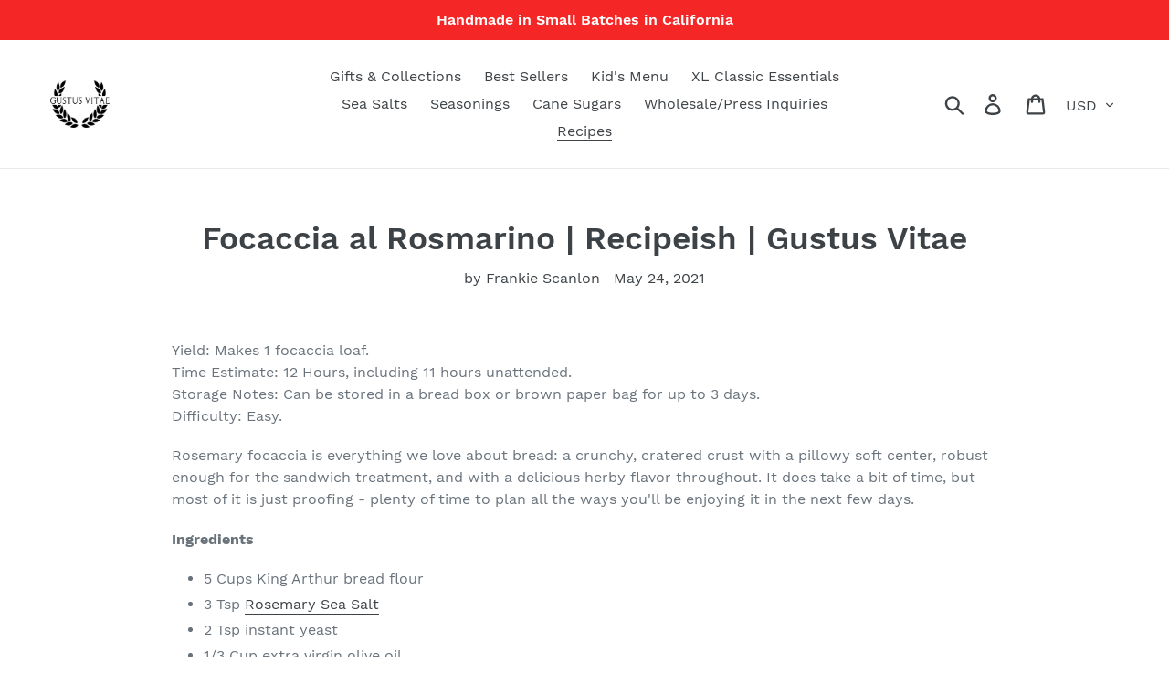

--- FILE ---
content_type: text/javascript
request_url: https://www.gustusvitae.com/cdn/shop/t/1/assets/theme.min.js?v=87662976954854530951595024791
body_size: 13867
content:
var $jscomp=$jscomp||{};$jscomp.scope={};$jscomp.findInternal=function(b,a,c){b instanceof String&&(b=String(b));for(var d=b.length,e=0;e<d;e++){var g=b[e];if(a.call(c,g,e,b))return{i:e,v:g}}return{i:-1,v:void 0}};$jscomp.ASSUME_ES5=!1;$jscomp.ASSUME_NO_NATIVE_MAP=!1;$jscomp.ASSUME_NO_NATIVE_SET=!1;$jscomp.SIMPLE_FROUND_POLYFILL=!1;
$jscomp.defineProperty=$jscomp.ASSUME_ES5||"function"==typeof Object.defineProperties?Object.defineProperty:function(b,a,c){b!=Array.prototype&&b!=Object.prototype&&(b[a]=c.value)};$jscomp.getGlobal=function(b){return"undefined"!=typeof window&&window===b?b:"undefined"!=typeof global&&null!=global?global:b};$jscomp.global=$jscomp.getGlobal(this);
$jscomp.polyfill=function(b,a,c,d){if(a){c=$jscomp.global;b=b.split(".");for(d=0;d<b.length-1;d++){var e=b[d];e in c||(c[e]={});c=c[e]}b=b[b.length-1];d=c[b];a=a(d);a!=d&&null!=a&&$jscomp.defineProperty(c,b,{configurable:!0,writable:!0,value:a})}};$jscomp.polyfill("Array.prototype.find",function(b){return b?b:function(a,b){return $jscomp.findInternal(this,a,b).v}},"es6","es3");window.theme=window.theme||{};window.theme=window.theme||{};
theme.Sections=function(){this.constructors={};this.instances=[];$(document).on("shopify:section:load",this._onSectionLoad.bind(this)).on("shopify:section:unload",this._onSectionUnload.bind(this)).on("shopify:section:select",this._onSelect.bind(this)).on("shopify:section:deselect",this._onDeselect.bind(this)).on("shopify:block:select",this._onBlockSelect.bind(this)).on("shopify:block:deselect",this._onBlockDeselect.bind(this))};
theme.Sections.prototype=_.assignIn({},theme.Sections.prototype,{_createInstance:function(b,a){var c=$(b),d=c.attr("data-section-id");c=c.attr("data-section-type");a=a||this.constructors[c];_.isUndefined(a)||(b=_.assignIn(new a(b),{id:d,type:c,container:b}),this.instances.push(b))},_onSectionLoad:function(b){(b=$("[data-section-id]",b.target)[0])&&this._createInstance(b)},_onSectionUnload:function(b){this.instances=_.filter(this.instances,function(a){var c=a.id===b.detail.sectionId;if(c&&_.isFunction(a.onUnload))a.onUnload(b);
return!c})},_onSelect:function(b){var a=_.find(this.instances,function(a){return a.id===b.detail.sectionId});if(!_.isUndefined(a)&&_.isFunction(a.onSelect))a.onSelect(b)},_onDeselect:function(b){var a=_.find(this.instances,function(a){return a.id===b.detail.sectionId});if(!_.isUndefined(a)&&_.isFunction(a.onDeselect))a.onDeselect(b)},_onBlockSelect:function(b){var a=_.find(this.instances,function(a){return a.id===b.detail.sectionId});if(!_.isUndefined(a)&&_.isFunction(a.onBlockSelect))a.onBlockSelect(b)},
_onBlockDeselect:function(b){var a=_.find(this.instances,function(a){return a.id===b.detail.sectionId});if(!_.isUndefined(a)&&_.isFunction(a.onBlockDeselect))a.onBlockDeselect(b)},register:function(b,a){this.constructors[b]=a;$("[data-section-type="+b+"]").each(function(b,d){this._createInstance(d,a)}.bind(this))}});window.slate=window.slate||{};
slate.utils={getParameterByName:function(b,a){a||(a=window.location.href);b=b.replace(/[[\]]/g,"\\$&");return(b=(new RegExp("[?&]"+b+"(=([^&#]*)|&|#|$)")).exec(a))?b[2]?decodeURIComponent(b[2].replace(/\+/g," ")):"":null},keyboardKeys:{TAB:9,ENTER:13,ESCAPE:27,LEFTARROW:37,RIGHTARROW:39}};window.slate=window.slate||{};
slate.rte={wrapTable:function(b){b.$tables.wrap('<div class="'+b.tableWrapperClass+'"></div>')},wrapIframe:function(b){b.$iframes.each(function(){$(this).wrap('<div class="'+b.iframeWrapperClass+'"></div>');this.src=this.src})}};window.slate=window.slate||{};
slate.a11y={pageLinkFocus:function(b){b.first().attr("tabIndex","-1").focus().addClass("js-focus-hidden").one("blur",function(){b.first().removeClass("js-focus-hidden").removeAttr("tabindex")})},focusHash:function(){var b=window.location.hash;b&&document.getElementById(b.slice(1))&&this.pageLinkFocus($(b))},bindInPageLinks:function(){$("a[href*=#]").on("click",function(b){this.pageLinkFocus($(b.currentTarget.hash))}.bind(this))},trapFocus:function(b){var a=b.namespace?"focusin."+b.namespace:"focusin",
c=b.namespace?"focusout."+b.namespace:"focusout",d=b.namespace?"keydown."+b.namespace:"keydown.handleFocus",e=b.$container.find($('button, [href], input, select, textarea, [tabindex]:not([tabindex^="-"])').filter(":visible")),g=e[0],f=e[e.length-1];b.$elementToFocus||(b.$elementToFocus=b.$container);b.$container.attr("tabindex","-1");b.$elementToFocus.focus();$(document).off("focusin");$(document).on(c,function(){$(document).off(d)});$(document).on(a,function(a){if(a.target===f||a.target===g)$(document).on(d,
function(a){a.keyCode===slate.utils.keyboardKeys.TAB&&(a.target!==f||a.shiftKey||(a.preventDefault(),g.focus()),a.target===g&&a.shiftKey&&(a.preventDefault(),f.focus()))})})},removeTrapFocus:function(b){var a=b.namespace?"focusin."+b.namespace:"focusin";b.$container&&b.$container.length&&b.$container.removeAttr("tabindex");$(document).off(a)},accessibleLinks:function(b){var a=document.querySelector("body"),c={newWindow:"a11y-new-window-message",external:"a11y-external-message",newWindowExternal:"a11y-new-window-external-message"};
void 0!==b.$links&&b.$links.jquery||(b.$links=$("a[href]:not([aria-describedby])"));$.each(b.$links,function(){var a=$(this),b=a.attr("target"),g=a.attr("rel");var f=a[0].hostname!==window.location.hostname;b="_blank"===b;f&&a.attr("aria-describedby",c.external);b&&(void 0!==g&&-1!==g.indexOf("noopener")||a.attr("rel","noopener"),a.attr("aria-describedby",c.newWindow));f&&b&&a.attr("aria-describedby",c.newWindowExternal)});(function(b){"object"!==typeof b&&(b={});b=$.extend({newWindow:"Opens in a new window.",
external:"Opens external website.",newWindowExternal:"Opens external website in a new window."},b);var d=document.createElement("ul"),g="",f;for(f in b)g+="<li id="+c[f]+">"+b[f]+"</li>";d.setAttribute("hidden",!0);d.innerHTML=g;a.appendChild(d)})(b.messages)}};
theme.Images=function(){return{preload:function(b,a){"string"===typeof b&&(b=[b]);for(var c=0;c<b.length;c++)this.loadImage(this.getSizedImageUrl(b[c],a))},loadImage:function(b){(new Image).src=b},switchImage:function(b,a,c){var d=this.imageSize(a.src);d=this.getSizedImageUrl(b.src,d);c?c(d,b,a):a.src=d},imageSize:function(b){b=b.match(/.+_((?:pico|icon|thumb|small|compact|medium|large|grande)|\d{1,4}x\d{0,4}|x\d{1,4})[_\\.@]/);return null!==b?void 0!==b[2]?b[1]+b[2]:b[1]:null},getSizedImageUrl:function(b,
a){if(null===a)return b;if("master"===a)return this.removeProtocol(b);var c=b.match(/\.(jpg|jpeg|gif|png|bmp|bitmap|tiff|tif)(\?v=\d+)?$/i);return null!==c?(b=b.split(c[0]),this.removeProtocol(b[0]+"_"+a+c[0])):null},removeProtocol:function(b){return b.replace(/http(s)?:/,"")}}}();
theme.Currency=function(){return{formatMoney:function(b,a){function c(a,b,c,d){c=c||",";d=d||".";if(isNaN(a)||null===a)return 0;a=(a/100).toFixed(b);a=a.split(".");return a[0].replace(/(\d)(?=(\d\d\d)+(?!\d))/g,"$1"+c)+(a[1]?d+a[1]:"")}"string"===typeof b&&(b=b.replace(".",""));var d="",e=/\{\{\s*(\w+)\s*\}\}/;a=a||"${{amount}}";switch(a.match(e)[1]){case "amount":d=c(b,2);break;case "amount_no_decimals":d=c(b,0);break;case "amount_with_comma_separator":d=c(b,2,".",",");break;case "amount_no_decimals_with_comma_separator":d=
c(b,0,".",",");break;case "amount_no_decimals_with_space_separator":d=c(b,0," ");break;case "amount_with_apostrophe_separator":d=c(b,2,"'")}return a.replace(e,d)}}}();
slate.Variants=function(){function b(a){this.$container=a.$container;this.product=a.product;this.singleOptionSelector=a.singleOptionSelector;this.originalSelectorId=a.originalSelectorId;this.enableHistoryState=a.enableHistoryState;this.currentVariant=this._getVariantFromOptions();$(this.singleOptionSelector,this.$container).on("change",this._onSelectChange.bind(this))}b.prototype=_.assignIn({},b.prototype,{_getCurrentOptions:function(){var a=_.map($(this.singleOptionSelector,this.$container),function(a){a=
$(a);var b=a.attr("type"),c={};if("radio"===b||"checkbox"===b)return a[0].checked?(c.value=a.val(),c.index=a.data("index"),c):!1;c.value=a.val();c.index=a.data("index");return c});return a=_.compact(a)},_getVariantFromOptions:function(){var a=this._getCurrentOptions();return _.find(this.product.variants,function(b){return a.every(function(a){return _.isEqual(b[a.index],a.value)})})},_onSelectChange:function(){var a=this._getVariantFromOptions();this.$container.trigger({type:"variantChange",variant:a});
a&&(this._updateMasterSelect(a),this._updateImages(a),this._updatePrice(a),this._updateSKU(a),this.currentVariant=a,this.enableHistoryState&&this._updateHistoryState(a))},_updateImages:function(a){var b=a.featured_image||{},d=this.currentVariant.featured_image||{};a.featured_image&&b.src!==d.src&&this.$container.trigger({type:"variantImageChange",variant:a})},_updatePrice:function(a){a.price===this.currentVariant.price&&a.compare_at_price===this.currentVariant.compare_at_price||this.$container.trigger({type:"variantPriceChange",
variant:a})},_updateSKU:function(a){a.sku!==this.currentVariant.sku&&this.$container.trigger({type:"variantSKUChange",variant:a})},_updateHistoryState:function(a){history.replaceState&&a&&(a=window.location.protocol+"//"+window.location.host+window.location.pathname+"?variant="+a.id,window.history.replaceState({path:a},"",a))},_updateMasterSelect:function(a){$(this.originalSelectorId,this.$container).val(a.id)}});return b}();
theme.Drawers=function(){function b(a,b,d){var c={close:".js-drawer-close",open:".js-drawer-open-"+b,openClass:"js-drawer-open",dirOpenClass:"js-drawer-open-"+b};this.nodes={$parent:$("html").add("body"),$page:$("#PageContainer")};this.config=$.extend(c,d);this.position=b;this.$drawer=$("#"+a);if(!this.$drawer.length)return!1;this.drawerIsOpen=!1;this.init()}b.prototype.init=function(){$(this.config.open).on("click",$.proxy(this.open,this));this.$drawer.on("click",this.config.close,$.proxy(this.close,
this))};b.prototype.open=function(a){var b=!1;a?a.preventDefault():b=!0;a&&a.stopPropagation&&(a.stopPropagation(),this.$activeSource=$(a.currentTarget));if(this.drawerIsOpen&&!b)return this.close();this.$drawer.prepareTransition();this.nodes.$parent.addClass(this.config.openClass+" "+this.config.dirOpenClass);this.drawerIsOpen=!0;slate.a11y.trapFocus({$container:this.$drawer,namespace:"drawer_focus"});if(this.config.onDrawerOpen&&"function"===typeof this.config.onDrawerOpen&&!b)this.config.onDrawerOpen();
this.$activeSource&&this.$activeSource.attr("aria-expanded")&&this.$activeSource.attr("aria-expanded","true");this.bindEvents();return this};b.prototype.close=function(){if(this.drawerIsOpen&&($(document.activeElement).trigger("blur"),this.$drawer.prepareTransition(),this.nodes.$parent.removeClass(this.config.dirOpenClass+" "+this.config.openClass),this.$activeSource&&this.$activeSource.attr("aria-expanded")&&this.$activeSource.attr("aria-expanded","false"),this.drawerIsOpen=!1,slate.a11y.removeTrapFocus({$container:this.$drawer,
namespace:"drawer_focus"}),this.unbindEvents(),this.config.onDrawerClose&&"function"===typeof this.config.onDrawerClose))this.config.onDrawerClose()};b.prototype.bindEvents=function(){this.nodes.$parent.on("keyup.drawer",$.proxy(function(a){return 27===a.keyCode?(this.close(),!1):!0},this));this.nodes.$page.on("touchmove.drawer",function(){return!1});this.nodes.$page.on("click.drawer",$.proxy(function(){this.close();return!1},this))};b.prototype.unbindEvents=function(){this.nodes.$page.off(".drawer");
this.nodes.$parent.off(".drawer")};return b}();window.theme=window.theme||{};
theme.Header=function(){function b(b){b.addClass(g.activeClass);f.$activeDropdown.length&&a(f.$activeDropdown);f.$activeDropdown=b;b.find(e.siteNavLinkMain).attr("aria-expanded","true");setTimeout(function(){$(window).on("keyup.siteNav",function(c){27===c.keyCode&&a(b)});$(e.body).on("click.siteNav",function(){a(b)})},250)}function a(a){a.find(e.siteNavLinkMain).attr("aria-expanded","false");a.removeClass(g.activeClass);f.$activeDropdown=$(e.siteNavActiveDropdown);$(e.body).off("click.siteNav");$(window).off("keyup.siteNav")}
function c(a){a.each(function(){var a=$(this).find(e.siteNavDropdown);a.length&&(Math.ceil($(this).offset().left)>Math.floor(f.$siteHeader.outerWidth())/2?a.removeClass(g.leftDropdownClass).addClass(g.rightDropdownClass):a.removeClass(g.rightDropdownClass).addClass(g.leftDropdownClass))})}function d(){$(e.siteNavHasCenteredDropdown).each(function(){var a=$(this),b=a.find(e.siteNavCenteredDropdown);a=a.position().top+41;b.css("top",a)})}var e={body:"body",multicurrencySelector:"[data-currency-selector]",
navigation:"#AccessibleNav",siteNavHasDropdown:"[data-has-dropdowns]",siteNavChildLinks:".site-nav__child-link",siteNavActiveDropdown:".site-nav--active-dropdown",siteNavHasCenteredDropdown:".site-nav--has-centered-dropdown",siteNavCenteredDropdown:".site-nav__dropdown--centered",siteNavLinkMain:".site-nav__link--main",siteNavChildLink:".site-nav__link--last",siteNavDropdown:".site-nav__dropdown",siteHeader:".site-header"},g={activeClass:"site-nav--active-dropdown",childLinkClass:"site-nav__child-link",
rightDropdownClass:"site-nav__dropdown--right",leftDropdownClass:"site-nav__dropdown--left"},f={};return{init:function(){f={$nav:$(e.navigation),$topLevel:$(e.siteNavLinkMain),$parents:$(e.navigation).find(e.siteNavHasDropdown),$subMenuLinks:$(e.siteNavChildLinks),$activeDropdown:$(e.siteNavActiveDropdown),$siteHeader:$(e.siteHeader)};c($(e.siteNavHasDropdown));d();f.$parents.on("click.siteNav",function(){var c=$(this);c.hasClass(g.activeClass)?a(c):b(c)});$(e.siteNavChildLink).on("focusout.siteNav",
function(){setTimeout(function(){!$(document.activeElement).hasClass(g.childLinkClass)&&f.$activeDropdown.length&&a(f.$activeDropdown)})});f.$topLevel.on("focus.siteNav",function(){f.$activeDropdown.length&&a(f.$activeDropdown)});f.$subMenuLinks.on("click.siteNav",function(a){a.stopImmediatePropagation()});$(e.multicurrencySelector).on("change",function(){$(this).parents("form").submit()});$(window).resize($.debounce(50,function(){c($(e.siteNavHasDropdown));d()}))},unload:function(){$(window).off(".siteNav");
f.$parents.off(".siteNav");f.$subMenuLinks.off(".siteNav");f.$topLevel.off(".siteNav");$(e.siteNavChildLink).off(".siteNav");$(e.body).off(".siteNav")}}}();window.theme=window.theme||{};
theme.MobileNav=function(){function b(){f.$mobileNavToggle.hasClass(g.mobileNavCloseIcon)?c():a()}function a(){var a=f.$siteHeader.outerHeight();f.$mobileNavContainer.prepareTransition().addClass(g.navOpen);f.$mobileNavContainer.css({transform:"translateY("+a+"px)"});f.$pageContainer.css({transform:"translate3d(0, "+f.$mobileNavContainer[0].scrollHeight+"px, 0)"});slate.a11y.trapFocus({$container:f.$sectionHeader,$elementToFocus:f.$mobileNavToggle,namespace:"navFocus"});f.$mobileNavToggle.addClass(g.mobileNavCloseIcon).removeClass(g.mobileNavOpenIcon).attr("aria-expanded",
!0);$(window).on("keyup.mobileNav",function(a){27===a.which&&c()})}function c(){f.$mobileNavContainer.prepareTransition().removeClass(g.navOpen);f.$mobileNavContainer.css({transform:"translateY(-100%)"});f.$pageContainer.removeAttr("style");slate.a11y.trapFocus({$container:$("html"),$elementToFocus:$("body")});f.$mobileNavContainer.one("TransitionEnd.navToggle webkitTransitionEnd.navToggle transitionend.navToggle oTransitionEnd.navToggle",function(){slate.a11y.removeTrapFocus({$container:f.$mobileNav,
namespace:"navFocus"})});f.$mobileNavToggle.addClass(g.mobileNavOpenIcon).removeClass(g.mobileNavCloseIcon).attr("aria-expanded",!1).focus();$(window).off("keyup.mobileNav");scrollTo(0,0)}function d(a){if(!m){a=$(a.currentTarget);var b=a.hasClass(g.return);m=!0;b?($("."+g.subNavToggleBtn+'[data-level="'+(u-1)+'"]').removeClass(g.subNavActive),n&&n.length&&n.removeClass(g.subNavActive)):a.addClass(g.subNavActive);n=a;e(a.data("target"))}}function e(a){var b=a?$('.mobile-nav__dropdown[data-parent="'+
a+'"]'):f.$mobileNav;u=b.data("level")?b.data("level"):1;k&&k.length&&k.prepareTransition().addClass(g.subNavClosing);k=b;var c=b.outerHeight(),d=2<u?g.thirdNavShowing:g.subNavShowing;f.$mobileNavContainer.css("height",c).removeClass(g.thirdNavShowing).addClass(d);a||f.$mobileNavContainer.removeClass(g.thirdNavShowing).removeClass(g.subNavShowing);var e=1===u?f.$sectionHeader:b,n=(a=b.find("[data-menu-title="+u+"]"))?a:b;f.$mobileNavContainer.one("TransitionEnd.subnavToggle webkitTransitionEnd.subnavToggle transitionend.subnavToggle oTransitionEnd.subnavToggle",
function(){slate.a11y.trapFocus({$container:e,$elementToFocus:n,namespace:"subNavFocus"});f.$mobileNavContainer.off(".subnavToggle");m=!1});f.$pageContainer.css({transform:"translateY("+c+"px)"});k.removeClass(g.subNavClosing)}var g={mobileNavOpenIcon:"mobile-nav--open",mobileNavCloseIcon:"mobile-nav--close",navLinkWrapper:"mobile-nav__item",navLink:"mobile-nav__link",subNavLink:"mobile-nav__sublist-link",return:"mobile-nav__return-btn",subNavActive:"is-active",subNavClosing:"is-closing",navOpen:"js-menu--is-open",
subNavShowing:"sub-nav--is-open",thirdNavShowing:"third-nav--is-open",subNavToggleBtn:"js-toggle-submenu"},f={},m,k,n,u=1;return{init:function(){f={$pageContainer:$("#PageContainer"),$siteHeader:$(".site-header"),$mobileNavToggle:$(".js-mobile-nav-toggle"),$mobileNavContainer:$(".mobile-nav-wrapper"),$mobileNav:$("#MobileNav"),$sectionHeader:$("#shopify-section-header"),$subNavToggleBtn:$("."+g.subNavToggleBtn)};f.$mobileNavToggle.on("click",b);f.$subNavToggleBtn.on("click.subNav",d);enquire.register("screen and (max-width: 749px)",
{unmatch:function(){f.$mobileNavContainer.hasClass(g.navOpen)&&c()}})},closeMobileNav:c}}(jQuery);window.theme=window.theme||{};
theme.Search=function(){function b(){a($(e.searchDrawerInput));$(e.mobileNavWrapper).hasClass(g.mobileNavIsOpen)&&theme.MobileNav.closeMobileNav()}function a(a){a.focus();a[0].setSelectionRange(0,a[0].value.length)}function c(){$(e.siteHeaderSearchToggle).focus()}function d(b){0!==this.$searchResultInput.val().trim().length?(this.$searchErrorMessage.addClass(g.hidden),this.$searchResultInput.removeAttr("aria-describedby").removeAttr("aria-invalid")):("undefined"!==typeof b&&b.preventDefault(),a(this.$searchResultInput),
this.$searchErrorMessage.removeClass(g.hidden),this.$searchResultInput.attr("aria-describedby","error-search-form").attr("aria-invalid",!0))}var e={search:".search",searchSubmit:".search__submit",searchInput:".search__input",siteHeader:".site-header",siteHeaderSearchToggle:".site-header__search-toggle",siteHeaderSearch:".site-header__search",searchDrawer:".search-bar",searchDrawerInput:".search-bar__input",searchHeader:".search-header",searchHeaderInput:".search-header__input",searchHeaderSubmit:".search-header__submit",
searchResultSubmit:"#SearchResultSubmit",searchResultInput:"#SearchInput",searchResultMessage:"[data-search-error-message]",mobileNavWrapper:".mobile-nav-wrapper"},g={focus:"search--focus",hidden:"hide",mobileNavIsOpen:"js-menu--is-open",searchTemplate:"template-search"};return{init:function(){$(e.siteHeader).length&&(this.$searchResultInput=$(e.searchResultInput),this.$searchErrorMessage=$(e.searchResultMessage),$("#PageContainer").addClass("drawer-page-content"),$(".js-drawer-open-top").attr("aria-controls",
"SearchDrawer").attr("aria-expanded","false").attr("aria-haspopup","dialog"),theme.SearchDrawer=new theme.Drawers("SearchDrawer","top",{onDrawerOpen:b,onDrawerClose:c}),null!==slate.utils.getParameterByName("q")&&$("body").hasClass(g.searchTemplate)&&d.call(this),$(e.searchResultSubmit).on("click",d.bind(this)),$(e.searchHeaderInput).add(e.searchHeaderSubmit).on("focus blur",function(){$(e.searchHeader).toggleClass(g.focus)}),$(e.siteHeaderSearchToggle).on("click",function(){var a=$(e.siteHeader).outerHeight(),
b=$(e.siteHeader).offset().top-a;$(e.searchDrawer).css({height:a+"px",top:b+"px"})}))}}}();(function(){function b(a){var b=document.createElement("a");b.ref=a;return b.hostname}var a=$({backButton:".return-link"}.backButton);if(document.referrer&&a.length&&window.history.length)a.one("click",function(a){a.preventDefault();a=b(document.referrer);b(window.location.href)===a&&history.back();return!1})})();
theme.Slideshow=function(){function b(b,e){var g=this.$slideshow=$(b);this.adaptHeight=this.$slideshow.data("adapt-height");this.$wrapper=this.$slideshow.closest(k.wrapper+e);this.$section=this.$wrapper.closest(k.section);this.$controls=this.$wrapper.find(k.controls);this.$arrows=this.$section.find(k.arrows);this.$arrowsMobile=this.$section.find(k.arrowsMobile);this.$pause=this.$controls.find(k.pauseButton);this.$textWrapperMobile=this.$section.find(k.textWrapperMobile);this.autorotate=this.$slideshow.data("autorotate");
b=this.$slideshow.data("speed");var f=this.$slideshow.data("slide-nav-a11y");this.settings={accessibility:!0,arrows:!1,dots:!0,fade:!0,draggable:!0,touchThreshold:20,autoplay:this.autorotate,autoplaySpeed:b,appendDots:this.$arrows,customPaging:function(a,b){return'<a href="'+k.wrapper+e+'" aria-label="'+f.replace("[slide_number]",b+1)+'" data-slide-number="'+b+'"></a>'}};this.$slideshow.on("beforeChange",d.bind(this));this.$slideshow.on("init",a.bind(this));this.$slideshow.on("init",function(){this.$mobileDots.find("li:first-of-type").addClass(m.slickActiveMobile);
this.showMobileText(0)}.bind(this));this.autorotate&&$(document).scroll($.debounce(250,function(){this.$arrowsMobile.offset().top+this.$arrowsMobile.outerHeight()<window.pageYOffset?g.slick("slickPause"):this.$pause.hasClass(m.isPaused)||g.slick("slickPlay")}.bind(this)));this.adaptHeight&&(this.setSlideshowHeight(),$(window).resize($.debounce(50,this.setSlideshowHeight.bind(this))));this.$slideshow.slick(this.settings);c.bind(this)();this.$arrows.find(k.arrowLeft).on("click",function(){g.slick("slickPrev")});
this.$arrows.find(k.arrowRight).on("click",function(){g.slick("slickNext")});this.$pause.on("click",this.togglePause.bind(this))}function a(a,b){var c=b.$slider,d=b.$list;this.$dots=this.$section.find(k.dots);this.$mobileDots=this.$dots.eq(1);d.removeAttr("aria-live");this.$wrapper.on("keyup",e.bind(this));this.$controls.on("keyup",e.bind(this));this.$textWrapperMobile.on("keyup",e.bind(this));this.$wrapper.on("focusin",function(a){this.$wrapper.has(a.target).length&&(d.attr("aria-live","polite"),
this.autorotate&&c.slick("slickPause"))}.bind(this)).on("focusout",function(a){this.$wrapper.has(a.target).length&&(d.removeAttr("aria-live"),this.autorotate&&(this.$pause.is(".is-paused")||c.slick("slickPlay")))}.bind(this));this.$dots&&this.$dots.find("a").each(function(){$(this).on("click keyup",function(a){if("keyup"!==a.type||a.which===slate.utils.keyboardKeys.ENTER){a.preventDefault();var b=$(a.target).data("slide-number");c.attr("tabindex",-1).slick("slickGoTo",b);"keyup"===a.type&&c.focus()}})}).eq(0).attr("aria-current",
"true");this.$controls.on("focusin",g.bind(this)).on("focusout",f.bind(this))}function c(){this.$slideshow.find(k.slides).removeAttr("role").removeAttr("aria-labelledby");this.$dots.removeAttr("role").find("li").removeAttr("role").removeAttr("aria-selected").each(function(){var a=$(this),b=a.attr("aria-controls");a.removeAttr("aria-controls").find("a").attr("aria-controls",b)})}function d(a,b,c,d){a=this.$dots.find("a");b=this.$mobileDots.find("li");a.removeAttr("aria-current").eq(d).attr("aria-current",
"true");b.removeClass(m.slickActiveMobile).eq(d).addClass(m.slickActiveMobile);this.showMobileText(d)}function e(){event.keyCode===slate.utils.keyboardKeys.LEFTARROW&&this.$slideshow.slick("slickPrev");event.keyCode===slate.utils.keyboardKeys.RIGHTARROW&&this.$slideshow.slick("slickNext")}function g(){this.$controls.addClass(m.controlsHover)}function f(){this.$controls.removeClass(m.controlsHover)}this.$slideshow=null;var m={slideshow:"slideshow",slickActiveMobile:"slick-active-mobile",controlsHover:"slideshow__controls--hover",
isPaused:"is-paused"},k={section:".shopify-section",wrapper:"#SlideshowWrapper-",slides:".slideshow__slide",textWrapperMobile:".slideshow__text-wrap--mobile",textContentMobile:".slideshow__text-content--mobile",controls:".slideshow__controls",pauseButton:".slideshow__pause",dots:".slick-dots",arrows:".slideshow__arrows",arrowsMobile:".slideshow__arrows--mobile",arrowLeft:".slideshow__arrow-left",arrowRight:".slideshow__arrow-right"};b.prototype.togglePause=function(){var a="#Slideshow-"+this.$pause.data("id");
this.$pause.hasClass(m.isPaused)?(this.$pause.removeClass(m.isPaused).attr("aria-pressed","false"),this.autorotate&&$(a).slick("slickPlay")):(this.$pause.addClass(m.isPaused).attr("aria-pressed","true"),this.autorotate&&$(a).slick("slickPause"))};b.prototype.setSlideshowHeight=function(){var a=this.$slideshow.data("min-aspect-ratio");this.$slideshow.height($(document).width()/a)};b.prototype.showMobileText=function(a){var b=this.$textWrapperMobile.find(k.textContentMobile);a=this.$textWrapperMobile.find(k.textContentMobile+
"-"+a);a.length||1!==this.$slideshow.find(k.slides).length?this.$textWrapperMobile.show():this.$textWrapperMobile.hide();b.hide();a.show()};return b}();function onYouTubeIframeAPIReady(){theme.Video.loadVideos()}
theme.Video=function(){function b(a){(y||w)&&a&&"function"===typeof p[a].playVideo&&c(a)}function a(a){p[a]&&"function"===typeof p[a].pauseVideo&&p[a].pauseVideo()}function c(a,b){var c=l[a];a=p[a];var d=c.$videoWrapper;if(w)f(c);else{if(b||x)d.removeClass(h.loading),f(c);a.playVideo()}}function d(a){var b=a?h.supportsAutoplay:h.supportsNoAutoplay;$(document.documentElement).removeClass(h.supportsAutoplay).removeClass(h.supportsNoAutoplay).addClass(b);a||(w=!0);x=!0}function e(){y||(r()&&(w=!0),w&&
d(!1),y=!0)}function g(a){switch(a.type){case "background":p[a.id].seekTo(0);break;case "image_with_play":k(a.id),n(a.id,!1)}}function f(a){var b=a.$videoWrapper,c=b.find(t.pauseVideoBtn);b.removeClass(h.loading);c.hasClass(h.userPaused)&&c.removeClass(h.userPaused);"background"!==a.status&&($("#"+a.id).attr("tabindex","0"),"image_with_play"===a.type&&b.removeClass(h.paused).addClass(h.playing),setTimeout(function(){b.find(t.closeVideoBtn).focus()},q.scrollAnimationDuration))}function m(a){var b=
a.$videoWrapper;"image_with_play"===a.type&&("closed"===a.status?b.removeClass(h.paused):b.addClass(h.paused));b.removeClass(h.playing)}function k(a){var b=l[a],c=b.$videoWrapper,d=[h.paused,h.playing].join(" ");r()&&c.removeAttr("style");$("#"+b.id).attr("tabindex","-1");b.status="closed";switch(b.type){case "image_with_play":p[a].stopVideo();m(b);break;case "background":p[a].mute(),$("#"+a).removeClass(h.videoWithImage).addClass(h.backgroundVideo),l[a].$videoWrapper.addClass(h.backgroundVideoWrapper),
l[a].status="background",A($("#"+a))}c.removeClass(d)}function n(a,b){var c=l[a];a=c.$videoWrapper.offset().top;var d=0,e=0;r()&&c.$videoWrapper.parent().toggleClass("page-width",!b);b?(e=r()?$(window).width()/q.ratio:c.$videoWrapper.width()/q.ratio,d=($(window).height()-e)/2,c.$videoWrapper.removeClass(h.wrapperMinHeight).animate({height:e},600),r()&&Shopify.designMode||$("html, body").animate({scrollTop:a-d},q.scrollAnimationDuration)):(e=r()?c.$videoWrapper.data("mobile-height"):c.$videoWrapper.data("desktop-height"),
c.$videoWrapper.height(c.$videoWrapper.width()/q.ratio).animate({height:e},600),setTimeout(function(){c.$videoWrapper.addClass(h.wrapperMinHeight)},600))}function u(a){var b=l[a];b.$videoWrapper.addClass(h.loading);b.$videoWrapper.attr("style","height: "+b.$videoWrapper.height()+"px");b.status="open";switch(b.type){case "image_with_play":c(a,!0);break;case "background":D(a,b),p[a].unMute(),c(a,!0)}n(a,!0);$(document).on("keydown.videoPlayer",function(a){var b=$(document.activeElement).data("controls");
a.keyCode===slate.utils.keyboardKeys.ESCAPE&&b&&(k(b),n(b,!1))})}function z(){$("."+h.backgroundVideo).each(function(a,b){A($(b))})}function A(a){if(v)if(r())a.removeAttr("style");else{var b=a.closest(t.videoWrapper),c=b.width();a.width();var d=b.data("desktop-height");if(c/q.ratio<d){var e=Math.ceil(d*q.ratio);a.width(e).height(d).css({left:(c-e)/2,top:0})}else d=Math.ceil(c/q.ratio),a.width(c).height(d).css({left:0,top:(d-d)/2});a.prepareTransition();b.addClass(h.loaded)}}function D(a){$("#"+a).removeClass(h.backgroundVideo).addClass(h.videoWithImage);
setTimeout(function(){$("#"+a).removeAttr("style")},600);l[a].$videoWrapper.removeClass(h.backgroundVideoWrapper).addClass(h.playing);l[a].status="open"}function r(){return 750>$(window).width()||window.mobileCheck()}function B(){$(document).on("click.videoPlayer",t.playVideoBtn,function(a){a=$(a.currentTarget).data("controls");u(a)});$(document).on("click.videoPlayer",t.closeVideoBtn,function(a){var b=$(a.currentTarget).data("controls");$(a.currentTarget).blur();k(b);n(b,!1)});$(document).on("click.videoPlayer",
t.pauseVideoBtn,function(c){c=$(c.currentTarget).data("controls");var d=l[c].$videoWrapper.find(t.pauseVideoBtn);d.hasClass(h.userPaused)?(d.removeClass(h.userPaused),b(c)):(d.addClass(h.userPaused),a(c))});$(window).on("resize.videoPlayer",$.debounce(200,function(){if(v){var b,c=window.innerHeight===screen.height;z();if(r()){for(b in l)l.hasOwnProperty(b)&&(l[b].$videoWrapper.hasClass(h.playing)&&!c&&(a(b),m(l[b])),l[b].$videoWrapper.height($(document).width()/q.ratio));d(!1)}else for(b in d(!0),
l)l[b].$videoWrapper.find("."+h.videoWithImage).length||(p[b].playVideo(),f(l[b]))}}));$(window).on("scroll.videoPlayer",$.debounce(50,function(){if(v)for(var a in l)if(l.hasOwnProperty(a)){var b=l[a].$videoWrapper;b.hasClass(h.playing)&&(b.offset().top+.75*b.height()<$(window).scrollTop()||b.offset().top+.25*b.height()>$(window).scrollTop()+$(window).height())&&(k(a),n(a,!1))}}))}function C(a){var b=$.extend({},q,l[a]);b.playerVars.controls=b.controls;p[a]=new YT.Player(a,b)}var x=!1,y=!1,w=!1,v=
!1,l={},p=[],q={ratio:16/9,scrollAnimationDuration:400,playerVars:{iv_load_policy:3,modestbranding:1,autoplay:0,controls:0,wmode:"opaque",branding:0,autohide:0,rel:0},events:{onReady:function(a){a.target.setPlaybackQuality("hd1080");var b=l[a.target.a.id];e();$("#"+b.id).attr("tabindex","-1");z();"background"===b.type&&(a.target.mute(),c(b.id));b.$videoWrapper.addClass(h.loaded)},onStateChange:function(a){var b=l[a.target.a.id];"background"!==b.status||r()||x||a.data!==YT.PlayerState.PLAYING&&a.data!==
YT.PlayerState.BUFFERING||(d(!0),x=!0,b.$videoWrapper.removeClass(h.loading));switch(a.data){case YT.PlayerState.ENDED:g(b);break;case YT.PlayerState.PAUSED:setTimeout(function(){a.target.getPlayerState()===YT.PlayerState.PAUSED&&m(b)},200)}}}},h={playing:"video-is-playing",paused:"video-is-paused",loading:"video-is-loading",loaded:"video-is-loaded",backgroundVideoWrapper:"video-background-wrapper",videoWithImage:"video--image_with_play",backgroundVideo:"video--background",userPaused:"is-paused",
supportsAutoplay:"autoplay",supportsNoAutoplay:"no-autoplay",wrapperMinHeight:"video-section-wrapper--min-height"},t={section:".video-section",videoWrapper:".video-section-wrapper",playVideoBtn:".video-control__play",closeVideoBtn:".video-control__close-wrapper",pauseVideoBtn:".video__pause"};return{init:function(a){if(a.length){l[a.attr("id")]={id:a.attr("id"),videoId:a.data("id"),type:a.data("type"),status:"image_with_play"===a.data("type")?"closed":"background",$video:a,$videoWrapper:a.closest(t.videoWrapper),
$section:a.closest(t.section),controls:"background"===a.data("type")?0:1};if(!v){a=document.createElement("script");a.src="https://www.youtube.com/iframe_api";var b=document.getElementsByTagName("script")[0];b.parentNode.insertBefore(a,b)}e()}},editorLoadVideo:function(a){v&&(C(a),B())},loadVideos:function(){for(var a in l)l.hasOwnProperty(a)&&C(a);B();v=!0},playVideo:b,pauseVideo:a,removeEvents:function(){$(document).off(".videoPlayer");$(window).off(".videoPlayer")}}}();
window.theme=window.theme||{};theme.FormStatus=function(){function b(){this.$statusMessage.removeAttr("tabindex")}return{init:function(){if(this.$statusMessage=$("[data-form-status]"))this.$statusMessage.attr("tabindex",-1).focus(),this.$statusMessage.on("blur",b.bind(this))}}}();
theme.Hero=function(){return function(b,a){function c(){var a=d.height()+50,b=e.height();a>b&&e.css("min-height",a)}this.$hero=$(b);this.layout=this.$hero.data("layout");b=$("#shopify-section-"+a);var d=b.find(".hero-fixed-width__content"),e=b.find(".hero-fixed-width__image");"fixed_width"===this.layout&&(b.removeClass("index-section--flush"),c(),$(window).resize($.debounce(50,function(){c()})))}}();(function(){var b=$("#BlogTagFilter");if(b.length)b.on("change",function(){location.href=$(this).val()})})();
window.theme=theme||{};
theme.customerTemplates=function(){function b(){this.$RecoverHeading=$(e.RecoverHeading);this.$RecoverEmail=$(e.RecoverEmail);this.$LoginHeading=$(e.LoginHeading);$("#RecoverPassword").on("click",function(b){b.preventDefault();a();this.$RecoverHeading.attr("tabindex","-1").focus()}.bind(this));$("#HideRecoverPasswordLink").on("click",function(a){a.preventDefault();$("#RecoverPasswordForm").addClass("hide");$("#CustomerLoginForm").removeClass("hide");this.$LoginHeading.attr("tabindex","-1").focus()}.bind(this));
this.$RecoverHeading.on("blur",function(){$(this).removeAttr("tabindex")});this.$LoginHeading.on("blur",function(){$(this).removeAttr("tabindex")})}function a(){$("#RecoverPasswordForm").removeClass("hide");$("#CustomerLoginForm").addClass("hide");"true"===this.$RecoverEmail.attr("aria-invalid")&&this.$RecoverEmail.focus()}function c(){var a=$("#AddressNewForm"),b=$("#AddressNewButton");a.length&&(Shopify&&new Shopify.CountryProvinceSelector("AddressCountryNew","AddressProvinceNew",{hideElement:"AddressProvinceContainerNew"}),
$(".address-country-option").each(function(){var a=$(this).data("form-id");new Shopify.CountryProvinceSelector("AddressCountry_"+a,"AddressProvince_"+a,{hideElement:"AddressProvinceContainer_"+a})}),$(".address-new-toggle").on("click",function(){var c="true"===b.attr("aria-expanded");a.toggleClass("hide");b.attr("aria-expanded",!c).focus()}),$(".address-edit-toggle").on("click",function(){var a=$(this).data("form-id"),b=$("#EditFormButton_"+a);a=$("#EditAddress_"+a);var c="true"===b.attr("aria-expanded");
a.toggleClass("hide");b.attr("aria-expanded",!c).focus()}),$(".address-delete").on("click",function(){var a=$(this),b=a.data("target");a=a.data("confirm-message");confirm(a||"Are you sure you wish to delete this address?")&&Shopify.postLink(b,{parameters:{_method:"delete"}})}))}function d(){"#recover"===window.location.hash&&a.bind(this)()}var e={RecoverHeading:"#RecoverHeading",RecoverEmail:"#RecoverEmail",LoginHeading:"#LoginHeading"};return{init:function(){b();d();$(".reset-password-success").length&&
$("#ResetSuccess").removeClass("hide").focus();c()}}}();window.theme=window.theme||{};
theme.Cart=function(){function b(b){this.$container=$(b);this.$edit=$(a.edit,this.$container);this.$inputQuantities=$(a.inputQty,this.$container);this.$thumbnails=$(a.thumbnails,this.$container);this.cookiesEnabled()||this.$container.addClass(c.cartNoCookies);this.$edit.on("click",this._onEditClick);this.$inputQuantities.on("change",this._handleInputQty);this.$thumbnails.css("cursor","pointer");this.$thumbnails.on("click",this._handleThumbnailClick)}var a={edit:".js-edit-toggle",inputQty:".cart__qty-input",
thumbnails:".cart__image",item:".cart__row"},c={showClass:"cart__update--show",showEditClass:"cart__edit--active",cartNoCookies:"cart--no-cookies"};b.prototype=_.assignIn({},b.prototype,{onUnload:function(){this.$edit.off("click",this._onEditClick)},_onEditClick:function(a){a=$(a.target);var b=$("."+a.data("target")),d="true"===a.attr("aria-expanded");a.toggleClass(c.showEditClass).attr("aria-expanded",!d);b.toggleClass(c.showClass)},_handleInputQty:function(a){var b=$(a.target);a=b.val();b=b.data("quantity-item");
$("[data-quantity-item="+b+"]").val(a)},_handleThumbnailClick:function(a){a=$(a.target).data("item-url");window.location.href=a},cookiesEnabled:function(){var a=navigator.cookieEnabled;a||(document.cookie="testcookie",a=-1!==document.cookie.indexOf("testcookie"));return a}});return b}();window.theme=window.theme||{};
theme.Filters=function(){function b(b){b=this.$container=$(b);this.$filterSelect=$(a.filterSelection,b);this.$sortSelect=$(a.sortSelection,b);this.$selects=$(a.filterSelection,b).add($(a.sortSelection,b));this.defaultSort=this._getDefaultSortValue();this.$selects.removeClass("hidden");this.$filterSelect.on("change",this._onFilterChange.bind(this));this.$sortSelect.on("change",this._onSortChange.bind(this));this._initBreakpoints()}var a={mainContent:"#MainContent",filterSelection:"#FilterTags",sortSelection:"#SortBy"};
b.prototype=_.assignIn({},b.prototype,{_initBreakpoints:function(){var a=this;enquire.register("screen and (min-width: 750px)",{match:function(){a._resizeSelect(a.$selects)}})},_onSortChange:function(){var b=this._sortValue(),d=window.location.href.replace(window.location.search,""),e=slate.utils.getParameterByName("q");e=null!==e?e:"";b.length?(d=d.replace(window.location.hash,""),window.location.href=d+(""!==e?"?q="+e+"&":"?")+b+a.mainContent):window.location.href=d},_onFilterChange:function(){var b=
this._getFilterValue(),d=document.location.search.replace(/\?(page=\w+)?&?/,"");document.location.href=b+(""!==d?"?"+d:"")+a.mainContent},_getFilterValue:function(){return this.$filterSelect.val()},_getSortValue:function(){return this.$sortSelect.val()||this.defaultSort},_getDefaultSortValue:function(){return this.$sortSelect.attr("data-default-sortby")},_sortValue:function(){var a=this._getSortValue(),b="";a!==this.defaultSort&&(b="sort_by="+a);return b},_resizeSelect:function(a){a.each(function(){var a=
$(this),b=a.find("option:selected").text();b=$("<span>").html(b);b.appendTo("body");var c=b.width();b.remove();a.width(c+10)})},onUnload:function(){this.$filterSelect.off("change",this._onFilterChange);this.$sortSelect.off("change",this._onSortChange)}});return b}();window.theme=window.theme||{};theme.HeaderSection=function(){function b(){theme.Header.init();theme.MobileNav.init();theme.Search.init()}b.prototype=_.assignIn({},b.prototype,{onUnload:function(){theme.Header.unload()}});return b}();
theme.Maps=function(){function b(b){this.$container=$(b);this.$map=this.$container.find(n.map);this.key=this.$map.data("api-key");"undefined"!==typeof this.key&&("loaded"===d?this.createMap():(e.push(this),"loading"!==d&&(d="loading","undefined"===typeof window.google&&$.getScript("https://maps.googleapis.com/maps/api/js?key="+this.key).then(function(){d="loaded";a()}))))}function a(){$.each(e,function(a,b){b.createMap()})}function c(a){var b=$.Deferred(),c=new google.maps.Geocoder;a=a.data("address-setting");
c.geocode({address:a},function(a,c){c!==google.maps.GeocoderStatus.OK&&b.reject(c);b.resolve(a)});return b}var d=null,e=[],g=theme.strings.addressNoResults,f=theme.strings.addressQueryLimit,m=theme.strings.addressError,k=theme.strings.authError,n={section:'[data-section-type="map"]',map:"[data-map]",mapOverlay:"[data-map-overlay]"};window.gm_authFailure=function(){Shopify.designMode&&($(n.section).addClass("map-section--load-error"),$(n.map).remove(),$(n.mapOverlay).after('<div class="map-section__error errors text-center">'+
theme.strings.authError+"</div>"))};b.prototype=_.assignIn({},b.prototype,{createMap:function(){var a=this.$map;return c(a).then(function(b){var c=this.map=new google.maps.Map(a[0],{zoom:14,center:b[0].geometry.location,draggable:!1,clickableIcons:!1,scrollwheel:!1,disableDoubleClickZoom:!0,disableDefaultUI:!0}),d=this.center=c.getCenter();new google.maps.Marker({map:c,position:c.getCenter()});google.maps.event.addDomListener(window,"resize",$.debounce(250,function(){google.maps.event.trigger(c,"resize");
c.setCenter(d);a.removeAttr("style")}))}.bind(this)).fail(function(){switch(status){case "ZERO_RESULTS":var b=g;break;case "OVER_QUERY_LIMIT":b=f;break;case "REQUEST_DENIED":b=k;break;default:b=m}Shopify.designMode&&a.parent().addClass("map-section--load-error").html('<div class="map-section__error errors text-center">'+b+"</div>")})},onUnload:function(){0!==this.$map.length&&google.maps.event.clearListeners(this.map,"resize")}});return b}();
theme.Product=function(){function b(a){a=this.$container=$(a);var b=a.attr("data-section-id");this.settings={mediaQueryMediumUp:"screen and (min-width: 750px)",mediaQuerySmall:"screen and (max-width: 749px)",bpSmall:!1,enableHistoryState:a.data("enable-history-state")||!1,namespace:".slideshow-"+b,sectionId:b,sliderActive:!1,zoomEnabled:!1};this.selectors={addToCart:"[data-add-to-cart]",addToCartText:"[data-add-to-cart-text]",quantity:"[data-quantity-input]",SKU:".variant-sku",productStatus:"[data-product-status]",
originalSelectorId:"#ProductSelect-"+b,productForm:"[data-product-form]",errorMessage:"[data-error-message]",errorMessageWrapper:"[data-error-message-wrapper]",productImageWraps:".product-single__photo",productThumbImages:".product-single__thumbnail--"+b,productThumbs:".product-single__thumbnails-"+b,productThumbListItem:".product-single__thumbnails-item",productFeaturedImage:".product-featured-img",productThumbsWrapper:".thumbnails-wrapper",saleLabel:".product-price__sale-label-"+b,singleOptionSelector:".single-option-selector-"+
b,shopifyPaymentButton:".shopify-payment-button",priceContainer:"[data-price]",regularPrice:"[data-regular-price]",salePrice:"[data-sale-price]"};this.classes={hidden:"hide",inputError:"input--error",productOnSale:"price--on-sale",productUnavailable:"price--unavailable",productFormErrorMessageWrapperHidden:"product-form__error-message-wrapper--hidden",activeClass:"active-thumb"};this.errors={quantityMinumumMessage:theme.strings.quantityMinimumMessage};this.$quantityInput=$(this.selectors.quantity,
a);this.$errorMessageWrapper=$(this.selectors.errorMessageWrapper,a);$("#ProductJson-"+b).html()&&(this.productSingleObject=JSON.parse(document.getElementById("ProductJson-"+b).innerHTML),this.settings.zoomEnabled=$(this.selectors.productImageWraps).hasClass("js-zoom-enabled"),this._initBreakpoints(),this._stringOverrides(),this._initVariants(),this._initImageSwitch(),this._initAddToCart(),this._setActiveThumbnail())}b.prototype=_.assignIn({},b.prototype,{_stringOverrides:function(){theme.productStrings=
theme.productStrings||{};$.extend(theme.strings,theme.productStrings)},_initBreakpoints:function(){var a=this;enquire.register(this.settings.mediaQuerySmall,{match:function(){3<$(a.selectors.productThumbImages).length&&a._initThumbnailSlider();a.settings.zoomEnabled&&$(a.selectors.productImageWraps).each(function(){$(this).trigger("zoom.destroy")});a.settings.bpSmall=!0},unmatch:function(){a.settings.sliderActive&&a._destroyThumbnailSlider();a.settings.bpSmall=!1}});enquire.register(this.settings.mediaQueryMediumUp,
{match:function(){a.settings.zoomEnabled&&$(a.selectors.productImageWraps).each(function(){var a=$(this).data("zoom");$(this).zoom({url:a})})}})},_initVariants:function(){var a={$container:this.$container,enableHistoryState:this.$container.data("enable-history-state")||!1,singleOptionSelector:this.selectors.singleOptionSelector,originalSelectorId:this.selectors.originalSelectorId,product:this.productSingleObject};this.variants=new slate.Variants(a);this.$container.on("variantChange"+this.settings.namespace,
this._updateAvailability.bind(this));this.$container.on("variantImageChange"+this.settings.namespace,this._updateImages.bind(this));this.$container.on("variantPriceChange"+this.settings.namespace,this._updatePrice.bind(this));this.$container.on("variantSKUChange"+this.settings.namespace,this._updateSKU.bind(this))},_initImageSwitch:function(){if($(this.selectors.productThumbImages).length){var a=this;$(this.selectors.productThumbImages).on("click",function(b){b.preventDefault();b=$(this).data("thumbnail-id");
a._switchImage(b);a._setActiveThumbnail(b)}).on("keyup",a._handleImageFocus.bind(a))}},_initAddToCart:function(){var a=this;$(a.selectors.productForm,a.$container).on("submit",function(b){b.preventDefault();b=$(a.selectors.addToCart,a.$container);var c=0>=a.$quantityInput.val();b.is("[disabled]")||(c?a._showErrorMessage(a.errors.quantityMinumumMessage):(b=$(a.selectors.productForm,a.$container),c=b.data("product-form-redirect-url"),a._addItemToCart(b,c)))})},_addItemToCart:function(a,b){var c=this;
a={url:"/cart/add.js",data:jQuery(a).serialize(),dataType:"json"};jQuery.post(a).done(function(){window.location.href=b}).fail(function(a){c._showErrorMessage(a.responseJSON.description)})},_showErrorMessage:function(a){$(this.selectors.errorMessage,this.$container).html(a);0!==this.$quantityInput.length&&this.$quantityInput.addClass(this.classes.inputError);this.$errorMessageWrapper.removeClass(this.classes.productFormErrorMessageWrapperHidden).attr("aria-hidden",!0).removeAttr("aria-hidden")},_hideErrorMessage:function(){this.$errorMessageWrapper.addClass(this.classes.productFormErrorMessageWrapperHidden);
0!==this.$quantityInput.length&&this.$quantityInput.removeClass(this.classes.inputError)},_setActiveThumbnail:function(a){"undefined"===typeof a&&(a=$(this.selectors.productImageWraps+":not(.hide)",this.$container).data("image-id"));var b=$(this.selectors.productThumbListItem+":not(.slick-cloned)",this.$container);a=b.find(this.selectors.productThumbImages+"[data-thumbnail-id='"+a+"']");$(this.selectors.productThumbImages).removeClass(this.classes.activeClass).removeAttr("aria-current");a.addClass(this.classes.activeClass);
a.attr("aria-current",!0);b.hasClass("slick-slide")&&(b=a.parent().data("slick-index"),$(this.selectors.productThumbs).slick("slickGoTo",b,!0))},_switchImage:function(a){var b=$(this.selectors.productImageWraps+"[data-image-id='"+a+"']",this.$container);a=$(this.selectors.productImageWraps+":not([data-image-id='"+a+"'])",this.$container);b.removeClass(this.classes.hidden);a.addClass(this.classes.hidden)},_handleImageFocus:function(a){a.keyCode===slate.utils.keyboardKeys.ENTER&&$(this.selectors.productFeaturedImage+
":visible").focus()},_initThumbnailSlider:function(){var a={slidesToShow:4,slidesToScroll:3,infinite:!1,prevArrow:".thumbnails-slider__prev--"+this.settings.sectionId,nextArrow:".thumbnails-slider__next--"+this.settings.sectionId,responsive:[{breakpoint:321,settings:{slidesToShow:3}}]};$(this.selectors.productThumbs).slick(a);$(this.selectors.productThumbsWrapper,this.$container).find(".slick-list").removeAttr("aria-live");$(this.selectors.productThumbsWrapper,this.$container).find(".slick-disabled").removeAttr("aria-disabled");
this.settings.sliderActive=!0},_destroyThumbnailSlider:function(){$(this.selectors.productThumbs).slick("unslick");this.settings.sliderActive=!1;$(this.selectors.productThumbsWrapper,this.$container).find('[tabindex="-1"]').removeAttr("tabindex")},_liveRegionText:function(a){var b;if(!a)return b=theme.strings.unavailable;b="[Availability] [Regular] [$$] [Sale] [$]".replace("[Availability]",a.available?"":theme.strings.soldOut+",");var d="",e=theme.Currency.formatMoney(a.price,theme.moneyFormat),g=
"",f="";a.compare_at_price>a.price&&(d=theme.strings.regularPrice,e=theme.Currency.formatMoney(a.compare_at_price,theme.moneyFormat)+",",g=theme.strings.sale,f=theme.Currency.formatMoney(a.price,theme.moneyFormat));return b=b.replace("[Regular]",d).replace("[$$]",e).replace("[Sale]",g).replace("[$]",f).trim()},_updateLiveRegion:function(a){a=a.variant;var b=this.container.querySelector(this.selectors.productStatus);b.textContent=this._liveRegionText(a);b.setAttribute("aria-hidden",!1);setTimeout(function(){b.setAttribute("aria-hidden",
!0)},1E3)},_updateAddToCart:function(a){(a=a.variant)?a.available?($(this.selectors.addToCart,this.$container).prop("disabled",!1),$(this.selectors.addToCartText,this.$container).text(theme.strings.addToCart),$(this.selectors.shopifyPaymentButton,this.$container).show()):($(this.selectors.addToCart,this.$container).prop("disabled",!0),$(this.selectors.addToCartText,this.$container).text(theme.strings.soldOut),$(this.selectors.shopifyPaymentButton,this.$container).hide()):($(this.selectors.addToCart,
this.$container).prop("disabled",!0),$(this.selectors.addToCartText,this.$container).text(theme.strings.unavailable),$(this.selectors.shopifyPaymentButton,this.$container).hide())},_updateAvailability:function(a){this._hideErrorMessage();this._updateAddToCart(a);this._updateLiveRegion(a);this._updatePrice(a)},_updateImages:function(a){a=a.variant.featured_image.id;this._switchImage(a);this._setActiveThumbnail(a)},_updatePrice:function(a){a=a.variant;var b=$(this.selectors.priceContainer,this.$container),
d=$(this.selectors.regularPrice,b),e=$(this.selectors.salePrice,b);b.removeClass(this.classes.productUnavailable).removeClass(this.classes.productOnSale).removeAttr("aria-hidden");a?a.compare_at_price>a.price?(d.html(theme.Currency.formatMoney(a.compare_at_price,theme.moneyFormat)),e.html(theme.Currency.formatMoney(a.price,theme.moneyFormat)),b.addClass(this.classes.productOnSale)):d.html(theme.Currency.formatMoney(a.price,theme.moneyFormat)):b.addClass(this.classes.productUnavailable).attr("aria-hidden",
!0)},_updateSKU:function(a){a=a.variant;$(this.selectors.SKU).html(a.sku)},onUnload:function(){this.$container.off(this.settings.namespace)}});return b}();
theme.ProductRecommendations=function(){function b(a){this.$container=$(a);a=this.$container.data("productId");$.get("/recommendations/products?&section_id=product-recommendations&product_id="+a+"&limit=4").then(function(a){a=$(a).html();""!==a.trim()&&(this.$container.html(a),this.sendTrekkieEvent())}.bind(this))}b.prototype=_.assignIn({},b.prototype,{sendTrekkieEvent:function(){if(window.ShopifyAnalytics&&window.ShopifyAnalytics.lib&&window.ShopifyAnalytics.lib.track){var a=this.$container[0].getBoundingClientRect().top<=
window.innerHeight,b=this.$container.find("[data-product-card]").length;window.ShopifyAnalytics.lib.track("Product Recommendations Displayed",{theme:"debut",didPageJumpOccur:a,numberOfRecommendationsDisplayed:b})}}});return b}();
theme.Quotes=function(){function b(b){function d(a,b){m&&(a.slick("unslick"),m=!1);a.slick(b);m=!0}var g=(this.$container=$(b)).attr("data-section-id");b=this.wrapper=".quotes-wrapper";g=this.slider="#Quotes-"+g;var f=$(g,b),m=!1,k=$.extend({},c,{slidesToShow:1,slidesToScroll:1,adaptiveHeight:!0});a.slideCount=f.data("count");a.slideCount<c.slidesToShow&&(c.slidesToShow=a.slideCount,c.slidesToScroll=a.slideCount);f.on("init",this.a11y.bind(this));enquire.register(a.mediaQuerySmall,{match:function(){d(f,
k)}});enquire.register(a.mediaQueryMediumUp,{match:function(){d(f,c)}})}var a={mediaQuerySmall:"screen and (max-width: 749px)",mediaQueryMediumUp:"screen and (min-width: 750px)",slideCount:0},c={accessibility:!0,arrows:!1,dots:!0,autoplay:!1,touchThreshold:20,slidesToShow:3,slidesToScroll:3};b.prototype=_.assignIn({},b.prototype,{onUnload:function(){enquire.unregister(a.mediaQuerySmall);enquire.unregister(a.mediaQueryMediumUp);$(this.slider,this.wrapper).slick("unslick")},onBlockSelect:function(a){a=
$(".quotes-slide--"+a.detail.blockId+":not(.slick-cloned)").data("slick-index");$(this.slider,this.wrapper).slick("slickGoTo",a)},a11y:function(a,b){var c=b.$list,d=$(this.wrapper,this.$container);c.removeAttr("aria-live");d.on("focusin",function(a){d.has(a.target).length&&c.attr("aria-live","polite")});d.on("focusout",function(a){d.has(a.target).length&&c.removeAttr("aria-live")})}});return b}();theme.slideshows={};
theme.SlideshowSection=function(){return function(b){b=(this.$container=$(b)).attr("data-section-id");var a=this.slideshow="#Slideshow-"+b;theme.slideshows[a]=new theme.Slideshow(a,b)}}();
theme.SlideshowSection.prototype=_.assignIn({},theme.SlideshowSection.prototype,{onUnload:function(){delete theme.slideshows[this.slideshow]},onBlockSelect:function(b){var a=$(this.slideshow);a.data("adapt-height")&&theme.slideshows[this.slideshow].setSlideshowHeight();b=$(".slideshow__slide--"+b.detail.blockId+":not(.slick-cloned)").data("slick-index");a.slick("slickGoTo",b).slick("slickPause")},onBlockDeselect:function(){$(this.slideshow).slick("slickPlay")}});theme.slideshows={};
theme.VideoSection=function(){return function(b){b=this.$container=$(b);$(".video",b).each(function(){var a=$(this);theme.Video.init(a);theme.Video.editorLoadVideo(a.attr("id"))})}}();theme.VideoSection.prototype=_.assignIn({},theme.VideoSection.prototype,{onUnload:function(){theme.Video.removeEvents()}});theme.heros={};theme.HeroSection=function(){return function(b){b=(this.$container=$(b)).attr("data-section-id");var a="#Hero-"+b;theme.heros[a]=new theme.Hero(a,b)}}();
$(document).ready(function(){var b=new theme.Sections;b.register("cart-template",theme.Cart);b.register("product",theme.Product);b.register("collection-template",theme.Filters);b.register("product-template",theme.Product);b.register("header-section",theme.HeaderSection);b.register("map",theme.Maps);b.register("slideshow-section",theme.SlideshowSection);b.register("video-section",theme.VideoSection);b.register("quotes",theme.Quotes);b.register("hero-section",theme.HeroSection);b.register("product-recommendations",
theme.ProductRecommendations)});
theme.init=function(){theme.customerTemplates.init();slate.rte.wrapTable({$tables:$(".rte table,.custom__item-inner--html table"),tableWrapperClass:"scrollable-wrapper"});slate.rte.wrapIframe({$iframes:$('.rte iframe[src*="youtube.com/embed"],.rte iframe[src*="player.vimeo"],.custom__item-inner--html iframe[src*="youtube.com/embed"],.custom__item-inner--html iframe[src*="player.vimeo"]'),iframeWrapperClass:"video-wrapper"});slate.a11y.pageLinkFocus($(window.location.hash));$(".in-page-link").on("click",
function(b){slate.a11y.pageLinkFocus($(b.currentTarget.hash))});$('a[href="#"]').on("click",function(b){b.preventDefault()});slate.a11y.accessibleLinks({messages:{newWindow:theme.strings.newWindow,external:theme.strings.external,newWindowExternal:theme.strings.newWindowExternal},$links:$("a[href]:not([aria-describedby], .product-single__thumbnail)")});theme.FormStatus.init();$(document).on("lazyloaded",function(b){b=$(b.target);b.is("[data-image]")&&b.closest("[data-image-with-placeholder-wrapper]").find("[data-image-placeholder]").addClass("hide")});
$("[data-image].lazyloaded").closest("[data-image-with-placeholder-wrapper]").find("[data-image-placeholder]").addClass("hide")};$(theme.init);
